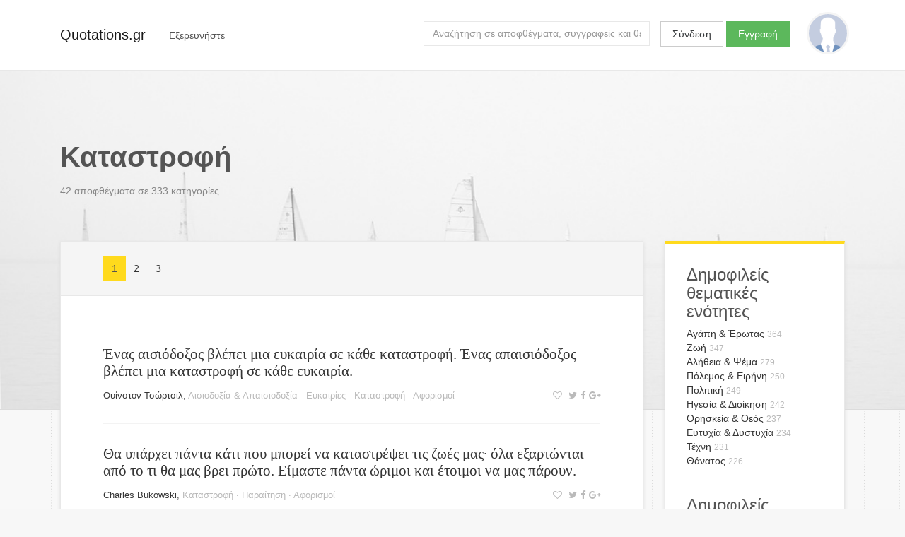

--- FILE ---
content_type: text/html; charset=utf-8
request_url: https://quotations.gr/topics/katastrofi
body_size: 59911
content:



<!DOCTYPE html>
<html lang="el">
<head>
    
        <!-- Google Tag Manager -->
        <script>(function(w,d,s,l,i){w[l]=w[l]||[];w[l].push({'gtm.start':
        new Date().getTime(),event:'gtm.js'});var f=d.getElementsByTagName(s)[0],
        j=d.createElement(s),dl=l!='dataLayer'?'&l='+l:'';j.async=true;j.src=
        'https://www.googletagmanager.com/gtm.js?id='+i+dl;f.parentNode.insertBefore(j,f);
        })(window,document,'script','dataLayer','GTM-PG54NZ');</script>
        <!-- End Google Tag Manager -->
    
    
    <meta charset="utf-8">
    <meta http-equiv="x-ua-compatible" content="ie=edge">
    <meta name="viewport" content="width=device-width, initial-scale=1.0">
    
    
    
    
    
    


    
    <title>Καταστροφή | Αποφθέγματα | Quotations.gr</title>
    <meta name="twitter:title" content="Καταστροφή | Αποφθέγματα | Quotations.gr">
    <meta property="og:title" content="Καταστροφή | Αποφθέγματα | Quotations.gr">




    <meta name="description" content="Ανακαλύψτε επίκαιρα αποφθέγματα και γνωμικά από διάσημα πρόσωπα στην θεματική ενότητα Καταστροφή.">
    <meta name="twitter:description" content="Ανακαλύψτε επίκαιρα αποφθέγματα και γνωμικά από διάσημα πρόσωπα στην θεματική ενότητα Καταστροφή.">
    <meta property="og:description" content="Ανακαλύψτε επίκαιρα αποφθέγματα και γνωμικά από διάσημα πρόσωπα στην θεματική ενότητα Καταστροφή.">




    <meta name="twitter:image" content="/static/images/quotations_gr_cover_mk02.7d24b3677f9c.png">
    <meta property="og:image" content="/static/images/quotations_gr_cover_mk02.7d24b3677f9c.png">


    <meta name="twitter:card" content="summary_large_image">
    <meta name="twitter:site" content="@quotationsgr">
    <meta name="twitter:creator" content="@quotationsgr">

    <meta property="og:url" content="http://quotations.gr/topics/katastrofi">
    <meta property="og:type" content="article">


    
    
    
    <!-- HTML5 shim, for IE6-8 support of HTML5 elements -->
    <!--[if lt IE 9]>
      <script src="https://html5shim.googlecode.com/svn/trunk/html5.js"></script>
    <![endif]-->

    <link href="https://fonts.googleapis.com/css?family=Asap" rel="stylesheet">
    
    
    <link rel="stylesheet" href="https://maxcdn.bootstrapcdn.com/bootstrap/4.0.0-alpha.5/css/bootstrap.min.css" integrity="sha384-AysaV+vQoT3kOAXZkl02PThvDr8HYKPZhNT5h/CXfBThSRXQ6jW5DO2ekP5ViFdi" crossorigin="anonymous">
    <link rel="stylesheet" href="https://maxcdn.bootstrapcdn.com/font-awesome/4.6.3/css/font-awesome.min.css" integrity="sha384-T8Gy5hrqNKT+hzMclPo118YTQO6cYprQmhrYwIiQ/3axmI1hQomh7Ud2hPOy8SP1" crossorigin="anonymous">
    <link rel="stylesheet" href="/static/css/project.acb3303a7128.css">
    
</head>

<body class="quote-topic lang-el">
    
    
        <!-- Google Tag Manager (noscript) -->
        <noscript><iframe src="https://www.googletagmanager.com/ns.html?id=GTM-PG54NZ"
        height="0" width="0" style="display:none;visibility:hidden"></iframe></noscript>
        <!-- End Google Tag Manager (noscript) -->
    
    
    <script>
      window.fbAsyncInit = function() {
        FB.init({
          appId      : '1858869877676244',
          xfbml      : true,
          version    : 'v2.8'
        });
      };

      (function(d, s, id){
         var js, fjs = d.getElementsByTagName(s)[0];
         if (d.getElementById(id)) {return;}
         js = d.createElement(s); js.id = id;
         js.src = "//connect.facebook.net/en_US/sdk.js";
         fjs.parentNode.insertBefore(js, fjs);
       }(document, 'script', 'facebook-jssdk'));
    </script>


    <div class="main-wrap">
        <div class="main">

        
          <div class="content-background"></div>
        

        <nav class="navbar navbar-light">
            <div class="container">
                <a class="navbar-brand" href="/">Quotations.gr</a>
                
                    <div class="nav navbar-nav">
                        
                        <div class="dropdown float-xs-left header-explore">
                          <button class="btn" type="button" id="dropdownMenuButton" data-toggle="dropdown" aria-haspopup="true" aria-expanded="false">
                            <span class="hidden-xs-down">Εξερευνήστε</span>
                            <span class="hidden-sm-up"><i class="fa fa-bars" aria-hidden="true"></i></span>
                          </button>
                          <div class="dropdown-menu filter-drop-shadow" aria-labelledby="dropdownMenuButton">
                            <a class="dropdown-item" href="/authors/">Συγγραφείς</a>
                            <a class="dropdown-item" href="/topics/">Θεματικές ενότητες</a>
                          </div>
                        </div>
                        
                    </div>
                        
                        
                      
                        <a href="/user/profile/" class="float-xs-right">
                          <div
                              class="profile-avatar-header"
                              title="View your profile"
                              
                          ></div>
                        </a>
                      
                      
                          <div class="user-unauthenticated float-sm-right hidden-sm-down">
                            <a class="btn btn-secondary" href="/user/login/">Σύνδεση</a>
                            <a class="btn btn-success" href="/user/signup/">Εγγραφή</a>
                          </div>
                      

                      <div class="header-search hidden-md-down float-xs-right">
                        <form class="form-inline float-md-right" action="/search">
                          <input id="search-query" name="q" class="form-control" type="text" placeholder="Αναζήτηση σε αποφθέγματα, συγγραφείς και θεματικές ενότητες">
                        </form>
                      </div>

                    
            </div>
        </nav>

        <div class="container">
        <div class="content">
            

<div class="row">
    <div class="col-md-12">
        <div class="content-header">
            
    <h1>
        Καταστροφή
        <span class="social">

<a title="Μοιράσου στο Twitter" class="js-share-twitter" href="https://twitter.com/home?status=http://quotations.gr/topics/katastrofi"><i class="fa fa-twitter" aria-hidden="true"></i></a><a title="Μοιράσου στο Facebook" class="js-share-facebook" ><i class="fa fa-facebook" aria-hidden="true"></i></a><a title="Μοιράσου στο Google+" class="js-share-google" href="https://plus.google.com/share?url=http://quotations.gr/topics/katastrofi"><i class="fa fa-google-plus" aria-hidden="true"></i></a>
</span>
    </h1>
    <p>
        
            42
        
        
        αποφθέγματα σε 333 κατηγορίες
    </p>

        </div>
    </div>
</div>


<div class="row">
    <div class="col-lg-9">
        
    <div class="surface">

    <div class="surface-header grid-toolbar grid-top clearfix">
        <div class="float-xs-left">
            
                






<nav aria-label="Page navigation">
  <ul class="pagination pagination-sm">
    
    
      
      
        
          <li class="page-item active"><a class="page-link" href="?page=1">1</a></li>
        
      
        
          <li class="page-item"><a class="page-link" href="?page=2">2</a></li>
        
      
        
          <li class="page-item"><a class="page-link" href="?page=3">3</a></li>
        
      
      
      
    
    
    
    
    
    
  </ul>
</nav>




            
        </div>
        
        <!--
        <div class="grid-display-options float-xs-right">
            <a id="display-list"><i class="fa fa-th-list" aria-hidden="true"></i></a>
            <a id="display-grid"><i class="fa fa-th-large" aria-hidden="true"></i></a>
        </div>
        -->
    </div>
    
    <div class="surface-wrapper">
        <div class="quote-sizer"></div>
        

    
        


<div class="grid-item">
    
        <div class="quote clearfix" data-quote-id=347279>
            <div class="quote-content">
                <a href="/quotes/347279">Ένας αισιόδοξος βλέπει μια ευκαιρία σε κάθε καταστροφή. Ένας απαισιόδοξος βλέπει μια καταστροφή σε κάθε ευκαιρία.</a>
            </div>
            
            <div class="quote-status-line">
                
                <div class="author-and-meta">
                    
                <span class="quote-status-author"><a href="/authors/ouinston-tsortsil" class="quote-status-author">Ουίνστον Τσώρτσιλ</a></span>,
                <span class="quote-status-meta">
                    
                        <a href="/topics/aisiodoksia-apaisiodoksia" class="quote-status-topic">Αισιοδοξία &amp; Απαισιοδοξία</a> &middot;
                    
                        <a href="/topics/efkairies" class="quote-status-topic">Ευκαιρίες</a> &middot;
                    
                        <a href="/topics/katastrofi" class="quote-status-topic">Καταστροφή</a> &middot;
                    
                     
                    <a href="/categories/aforismoi">Αφορισμοί </a>
                </span>
                
                </div>
                
                <span class="quote-user-actions">
                    
                        <a title="Προσθήκη στα αγαπημένα" class="click-toggle-favorite"><i class="fa fa-heart-o" aria-hidden="true"></i></a>
                    
                    
                    

<a title="Μοιράσου στο Twitter" class="js-share-twitter" href="https://twitter.com/home?status=http://quotations.gr/topics/katastrofi"><i class="fa fa-twitter" aria-hidden="true"></i></a><a title="Μοιράσου στο Facebook" class="js-share-facebook" ><i class="fa fa-facebook" aria-hidden="true"></i></a><a title="Μοιράσου στο Google+" class="js-share-google" href="https://plus.google.com/share?url=http://quotations.gr/topics/katastrofi"><i class="fa fa-google-plus" aria-hidden="true"></i></a>

                    
                    <a title="Τυχαίο απόφθεγμα" id="click-quote-random"><i class="fa fa-refresh" aria-hidden="true"></i></a>
                </span>
                
            </div>
        </div>
</div>

    
        


<div class="grid-item">
    
        <div class="quote clearfix" data-quote-id=348645>
            <div class="quote-content">
                <a href="/quotes/348645">Θα υπάρχει πάντα κάτι που μπορεί να καταστρέψει τις ζωές μας·  όλα εξαρτώνται από το τι θα μας βρει πρώτο. Είμαστε πάντα ώριμοι και έτοιμοι να μας πάρουν.</a>
            </div>
            
            <div class="quote-status-line">
                
                <div class="author-and-meta">
                    
                <span class="quote-status-author"><a href="/authors/charles-bukowski" class="quote-status-author">Charles Bukowski</a></span>,
                <span class="quote-status-meta">
                    
                        <a href="/topics/katastrofi" class="quote-status-topic">Καταστροφή</a> &middot;
                    
                        <a href="/topics/paraitisi" class="quote-status-topic">Παραίτηση</a> &middot;
                    
                     
                    <a href="/categories/aforismoi">Αφορισμοί </a>
                </span>
                
                </div>
                
                <span class="quote-user-actions">
                    
                        <a title="Προσθήκη στα αγαπημένα" class="click-toggle-favorite"><i class="fa fa-heart-o" aria-hidden="true"></i></a>
                    
                    
                    

<a title="Μοιράσου στο Twitter" class="js-share-twitter" href="https://twitter.com/home?status=http://quotations.gr/topics/katastrofi"><i class="fa fa-twitter" aria-hidden="true"></i></a><a title="Μοιράσου στο Facebook" class="js-share-facebook" ><i class="fa fa-facebook" aria-hidden="true"></i></a><a title="Μοιράσου στο Google+" class="js-share-google" href="https://plus.google.com/share?url=http://quotations.gr/topics/katastrofi"><i class="fa fa-google-plus" aria-hidden="true"></i></a>

                    
                    <a title="Τυχαίο απόφθεγμα" id="click-quote-random"><i class="fa fa-refresh" aria-hidden="true"></i></a>
                </span>
                
            </div>
        </div>
</div>

    
        


<div class="grid-item">
    
        <div class="quote clearfix" data-quote-id=348981>
            <div class="quote-content">
                <a href="/quotes/348981">Μόνο αφού έχουμε χάσει τα πάντα, είμαστε ικανοί να κάνουμε τα πάντα.</a>
            </div>
            
            <div class="quote-status-line">
                
                <div class="author-and-meta">
                    
                <span class="quote-status-author"><a href="/authors/chuck-palahniuk" class="quote-status-author">Chuck Palahniuk</a></span>,
                <span class="quote-status-meta">
                    
                        <a href="/topics/apognosi" class="quote-status-topic">Απόγνωση</a> &middot;
                    
                        <a href="/topics/dinatotites" class="quote-status-topic">Δυνατότητες</a> &middot;
                    
                        <a href="/topics/katastrofi" class="quote-status-topic">Καταστροφή</a> &middot;
                    
                     
                    <a href="/categories/aforismoi">Αφορισμοί </a>
                </span>
                
                </div>
                
                <span class="quote-user-actions">
                    
                        <a title="Προσθήκη στα αγαπημένα" class="click-toggle-favorite"><i class="fa fa-heart-o" aria-hidden="true"></i></a>
                    
                    
                    

<a title="Μοιράσου στο Twitter" class="js-share-twitter" href="https://twitter.com/home?status=http://quotations.gr/topics/katastrofi"><i class="fa fa-twitter" aria-hidden="true"></i></a><a title="Μοιράσου στο Facebook" class="js-share-facebook" ><i class="fa fa-facebook" aria-hidden="true"></i></a><a title="Μοιράσου στο Google+" class="js-share-google" href="https://plus.google.com/share?url=http://quotations.gr/topics/katastrofi"><i class="fa fa-google-plus" aria-hidden="true"></i></a>

                    
                    <a title="Τυχαίο απόφθεγμα" id="click-quote-random"><i class="fa fa-refresh" aria-hidden="true"></i></a>
                </span>
                
            </div>
        </div>
</div>

    
        


<div class="grid-item">
    
        <div class="quote clearfix" data-quote-id=351511>
            <div class="quote-content">
                <a href="/quotes/351511">Αναρωτιέμαι γιατί η πρόοδος μοιάζει τόσο πολύ με καταστροφή.</a>
            </div>
            
            <div class="quote-status-line">
                
                <div class="author-and-meta">
                    
                <span class="quote-status-author"><a href="/authors/john-steinbeck" class="quote-status-author">John Steinbeck</a></span>,
                <span class="quote-status-meta">
                    
                        <a href="/topics/katastrofi" class="quote-status-topic">Καταστροφή</a> &middot;
                    
                        <a href="/topics/proodos-anaptiksi" class="quote-status-topic">Πρόοδος &amp; Ανάπτυξη</a> &middot;
                    
                     
                    <a href="/categories/aforismoi">Αφορισμοί </a>
                </span>
                
                </div>
                
                <span class="quote-user-actions">
                    
                        <a title="Προσθήκη στα αγαπημένα" class="click-toggle-favorite"><i class="fa fa-heart-o" aria-hidden="true"></i></a>
                    
                    
                    

<a title="Μοιράσου στο Twitter" class="js-share-twitter" href="https://twitter.com/home?status=http://quotations.gr/topics/katastrofi"><i class="fa fa-twitter" aria-hidden="true"></i></a><a title="Μοιράσου στο Facebook" class="js-share-facebook" ><i class="fa fa-facebook" aria-hidden="true"></i></a><a title="Μοιράσου στο Google+" class="js-share-google" href="https://plus.google.com/share?url=http://quotations.gr/topics/katastrofi"><i class="fa fa-google-plus" aria-hidden="true"></i></a>

                    
                    <a title="Τυχαίο απόφθεγμα" id="click-quote-random"><i class="fa fa-refresh" aria-hidden="true"></i></a>
                </span>
                
            </div>
        </div>
</div>

    
        


<div class="grid-item">
    
        <div class="quote clearfix" data-quote-id=352333>
            <div class="quote-content">
                <a href="/quotes/352333">Αντιμετώπιζε όλες τις καταστροφές σαν κάτι ασήμαντο, αλλά ποτέ μην αντιμετωπίσεις κάτι ασήμαντο σαν καταστροφή.</a>
            </div>
            
            <div class="quote-status-line">
                
                <div class="author-and-meta">
                    
                <span class="quote-status-author"><a href="/authors/quentin-crisp" class="quote-status-author">Quentin Crisp</a></span>,
                <span class="quote-status-meta">
                    
                        <a href="/topics/apodramatopoiisi" class="quote-status-topic">Αποδραματοποίηση</a> &middot;
                    
                        <a href="/topics/katastrofi" class="quote-status-topic">Καταστροφή</a> &middot;
                    
                        <a href="/topics/stasi-nootropia" class="quote-status-topic">Στάση &amp; Νοοτροπία</a> &middot;
                    
                     
                    <a href="/categories/aforismoi">Αφορισμοί </a>
                </span>
                
                </div>
                
                <span class="quote-user-actions">
                    
                        <a title="Προσθήκη στα αγαπημένα" class="click-toggle-favorite"><i class="fa fa-heart-o" aria-hidden="true"></i></a>
                    
                    
                    

<a title="Μοιράσου στο Twitter" class="js-share-twitter" href="https://twitter.com/home?status=http://quotations.gr/topics/katastrofi"><i class="fa fa-twitter" aria-hidden="true"></i></a><a title="Μοιράσου στο Facebook" class="js-share-facebook" ><i class="fa fa-facebook" aria-hidden="true"></i></a><a title="Μοιράσου στο Google+" class="js-share-google" href="https://plus.google.com/share?url=http://quotations.gr/topics/katastrofi"><i class="fa fa-google-plus" aria-hidden="true"></i></a>

                    
                    <a title="Τυχαίο απόφθεγμα" id="click-quote-random"><i class="fa fa-refresh" aria-hidden="true"></i></a>
                </span>
                
            </div>
        </div>
</div>

    
        


<div class="grid-item">
    
        <div class="quote clearfix" data-quote-id=352600>
            <div class="quote-content">
                <a href="/quotes/352600">Αν κάποια μεγάλη καταστροφή δεν αναγγέλλεται κάθε πρωί, αισθανόμαστε ένα κενό.
Τίποτε στην εφημερίδα σήμερα. Αναστεναγμός.</a>
            </div>
            
            <div class="quote-status-line">
                
                <div class="author-and-meta">
                    
                <span class="quote-status-author"><a href="/authors/paul-valery" class="quote-status-author">Paul Valery</a></span>,
                <span class="quote-status-meta">
                    
                        <a href="/topics/dimosiografia" class="quote-status-topic">Δημοσιογραφία</a> &middot;
                    
                        <a href="/topics/katastrofi" class="quote-status-topic">Καταστροφή</a> &middot;
                    
                     
                    <a href="/categories/aforismoi">Αφορισμοί </a>
                </span>
                
                </div>
                
                <span class="quote-user-actions">
                    
                        <a title="Προσθήκη στα αγαπημένα" class="click-toggle-favorite"><i class="fa fa-heart-o" aria-hidden="true"></i></a>
                    
                    
                    

<a title="Μοιράσου στο Twitter" class="js-share-twitter" href="https://twitter.com/home?status=http://quotations.gr/topics/katastrofi"><i class="fa fa-twitter" aria-hidden="true"></i></a><a title="Μοιράσου στο Facebook" class="js-share-facebook" ><i class="fa fa-facebook" aria-hidden="true"></i></a><a title="Μοιράσου στο Google+" class="js-share-google" href="https://plus.google.com/share?url=http://quotations.gr/topics/katastrofi"><i class="fa fa-google-plus" aria-hidden="true"></i></a>

                    
                    <a title="Τυχαίο απόφθεγμα" id="click-quote-random"><i class="fa fa-refresh" aria-hidden="true"></i></a>
                </span>
                
            </div>
        </div>
</div>

    
        


<div class="grid-item">
    
        <div class="quote clearfix" data-quote-id=352695>
            <div class="quote-content">
                <a href="/quotes/352695">Το Καλό είναι πιο δύσκολο από το Κακό. Η δημιουργία είναι πιο δύσκολη από την καταστροφή.</a>
            </div>
            
            <div class="quote-status-line">
                
                <div class="author-and-meta">
                    
                <span class="quote-status-author"><a href="/authors/anonimos" class="quote-status-author">Ανώνυμος</a></span>,
                <span class="quote-status-meta">
                    
                        <a href="/topics/kalo-kako" class="quote-status-topic">Καλό &amp; Κακό</a> &middot;
                    
                        <a href="/topics/katastrofi" class="quote-status-topic">Καταστροφή</a> &middot;
                    
                     
                    <a href="/categories/aforismoi">Αφορισμοί </a>
                </span>
                
                </div>
                
                <span class="quote-user-actions">
                    
                        <a title="Προσθήκη στα αγαπημένα" class="click-toggle-favorite"><i class="fa fa-heart-o" aria-hidden="true"></i></a>
                    
                    
                    

<a title="Μοιράσου στο Twitter" class="js-share-twitter" href="https://twitter.com/home?status=http://quotations.gr/topics/katastrofi"><i class="fa fa-twitter" aria-hidden="true"></i></a><a title="Μοιράσου στο Facebook" class="js-share-facebook" ><i class="fa fa-facebook" aria-hidden="true"></i></a><a title="Μοιράσου στο Google+" class="js-share-google" href="https://plus.google.com/share?url=http://quotations.gr/topics/katastrofi"><i class="fa fa-google-plus" aria-hidden="true"></i></a>

                    
                    <a title="Τυχαίο απόφθεγμα" id="click-quote-random"><i class="fa fa-refresh" aria-hidden="true"></i></a>
                </span>
                
            </div>
        </div>
</div>

    
        


<div class="grid-item">
    
        <div class="quote clearfix" data-quote-id=352794>
            <div class="quote-content">
                <a href="/quotes/352794">Θα δείτε να πετάνε άνθρωποι στον ουρανό σαν μαυροπούλια και να ρίχνουν φωτιά στον κόσμο. Όσοι θα ζουν τότε θα τρέξουν στα μνήματα και θα φωνάξουν: Εβγάτε σεις οι πεθαμένοι να μπούμε μεις οι ζωντανοί</a>
            </div>
            
            <div class="quote-status-line">
                
                <div class="author-and-meta">
                    
                <span class="quote-status-author"><a href="/authors/kosmas-o-aitolos" class="quote-status-author">Κοσμάς ο Αιτωλός</a></span>,
                <span class="quote-status-meta">
                    
                        <a href="/topics/katastrofi" class="quote-status-topic">Καταστροφή</a> &middot;
                    
                        <a href="/topics/profiteies" class="quote-status-topic">Προφητείες</a> &middot;
                    
                     
                    <a href="/categories/aforismoi">Αφορισμοί </a>
                </span>
                
                </div>
                
                <span class="quote-user-actions">
                    
                        <a title="Προσθήκη στα αγαπημένα" class="click-toggle-favorite"><i class="fa fa-heart-o" aria-hidden="true"></i></a>
                    
                    
                    

<a title="Μοιράσου στο Twitter" class="js-share-twitter" href="https://twitter.com/home?status=http://quotations.gr/topics/katastrofi"><i class="fa fa-twitter" aria-hidden="true"></i></a><a title="Μοιράσου στο Facebook" class="js-share-facebook" ><i class="fa fa-facebook" aria-hidden="true"></i></a><a title="Μοιράσου στο Google+" class="js-share-google" href="https://plus.google.com/share?url=http://quotations.gr/topics/katastrofi"><i class="fa fa-google-plus" aria-hidden="true"></i></a>

                    
                    <a title="Τυχαίο απόφθεγμα" id="click-quote-random"><i class="fa fa-refresh" aria-hidden="true"></i></a>
                </span>
                
            </div>
        </div>
</div>

    
        


<div class="grid-item">
    
        <div class="quote clearfix" data-quote-id=353105>
            <div class="quote-content">
                <a href="/quotes/353105">Αυτό που δεν φαίνεται να καταλαβαίνουν οι άνθρωποι είναι ότι μπορείς να βγάλεις εξίσου πολλά λεφτά από την καταστροφή ενός πολιτισμού, όσα και από το χτίσιμό του.</a>
            </div>
            
            <div class="quote-status-line">
                
                <div class="author-and-meta">
                    
                <span class="quote-status-author"><a href="/authors/margaret-mitchell" class="quote-status-author">Margaret Mitchell</a></span>,
                <span class="quote-status-meta">
                    
                        <a href="/topics/katastrofi" class="quote-status-topic">Καταστροφή</a> &middot;
                    
                        <a href="/topics/xrima-ploutismos" class="quote-status-topic">Χρήμα &amp; Πλουτισμός</a> &middot;
                    
                     
                    <a href="/categories/aforismoi">Αφορισμοί </a>
                </span>
                
                </div>
                
                <span class="quote-user-actions">
                    
                        <a title="Προσθήκη στα αγαπημένα" class="click-toggle-favorite"><i class="fa fa-heart-o" aria-hidden="true"></i></a>
                    
                    
                    

<a title="Μοιράσου στο Twitter" class="js-share-twitter" href="https://twitter.com/home?status=http://quotations.gr/topics/katastrofi"><i class="fa fa-twitter" aria-hidden="true"></i></a><a title="Μοιράσου στο Facebook" class="js-share-facebook" ><i class="fa fa-facebook" aria-hidden="true"></i></a><a title="Μοιράσου στο Google+" class="js-share-google" href="https://plus.google.com/share?url=http://quotations.gr/topics/katastrofi"><i class="fa fa-google-plus" aria-hidden="true"></i></a>

                    
                    <a title="Τυχαίο απόφθεγμα" id="click-quote-random"><i class="fa fa-refresh" aria-hidden="true"></i></a>
                </span>
                
            </div>
        </div>
</div>

    
        


<div class="grid-item">
    
        <div class="quote clearfix" data-quote-id=353635>
            <div class="quote-content">
                <a href="/quotes/353635">Μετά το Άουσβιτς ξέρουμε για τι είναι ικανός ο άνθρωπος. Μετά τη Χιροσίμα ξέρουμε τι διακυβεύεται.</a>
            </div>
            
            <div class="quote-status-line">
                
                <div class="author-and-meta">
                    
                <span class="quote-status-author"><a href="/authors/victor-frankl" class="quote-status-author">Victor Frankl</a></span>,
                <span class="quote-status-meta">
                    
                        <a href="/topics/axreiotita" class="quote-status-topic">Αχρειότητα</a> &middot;
                    
                        <a href="/topics/katastrofi" class="quote-status-topic">Καταστροφή</a> &middot;
                    
                     
                    <a href="/categories/aforismoi">Αφορισμοί </a>
                </span>
                
                </div>
                
                <span class="quote-user-actions">
                    
                        <a title="Προσθήκη στα αγαπημένα" class="click-toggle-favorite"><i class="fa fa-heart-o" aria-hidden="true"></i></a>
                    
                    
                    

<a title="Μοιράσου στο Twitter" class="js-share-twitter" href="https://twitter.com/home?status=http://quotations.gr/topics/katastrofi"><i class="fa fa-twitter" aria-hidden="true"></i></a><a title="Μοιράσου στο Facebook" class="js-share-facebook" ><i class="fa fa-facebook" aria-hidden="true"></i></a><a title="Μοιράσου στο Google+" class="js-share-google" href="https://plus.google.com/share?url=http://quotations.gr/topics/katastrofi"><i class="fa fa-google-plus" aria-hidden="true"></i></a>

                    
                    <a title="Τυχαίο απόφθεγμα" id="click-quote-random"><i class="fa fa-refresh" aria-hidden="true"></i></a>
                </span>
                
            </div>
        </div>
</div>

    
        


<div class="grid-item">
    
        <div class="quote clearfix" data-quote-id=354794>
            <div class="quote-content">
                <a href="/quotes/354794">Η καταστροφή είναι πάντα το πιο ισχυρό ένστικτο στη φύση.</a>
            </div>
            
            <div class="quote-status-line">
                
                <div class="author-and-meta">
                    
                <span class="quote-status-author"><a href="/authors/max-beerbohm" class="quote-status-author">Max Beerbohm</a></span>,
                <span class="quote-status-meta">
                    
                        <a href="/topics/enstikto" class="quote-status-topic">Ένστικτο</a> &middot;
                    
                        <a href="/topics/katastrofi" class="quote-status-topic">Καταστροφή</a> &middot;
                    
                     
                    <a href="/categories/aforismoi">Αφορισμοί </a>
                </span>
                
                </div>
                
                <span class="quote-user-actions">
                    
                        <a title="Προσθήκη στα αγαπημένα" class="click-toggle-favorite"><i class="fa fa-heart-o" aria-hidden="true"></i></a>
                    
                    
                    

<a title="Μοιράσου στο Twitter" class="js-share-twitter" href="https://twitter.com/home?status=http://quotations.gr/topics/katastrofi"><i class="fa fa-twitter" aria-hidden="true"></i></a><a title="Μοιράσου στο Facebook" class="js-share-facebook" ><i class="fa fa-facebook" aria-hidden="true"></i></a><a title="Μοιράσου στο Google+" class="js-share-google" href="https://plus.google.com/share?url=http://quotations.gr/topics/katastrofi"><i class="fa fa-google-plus" aria-hidden="true"></i></a>

                    
                    <a title="Τυχαίο απόφθεγμα" id="click-quote-random"><i class="fa fa-refresh" aria-hidden="true"></i></a>
                </span>
                
            </div>
        </div>
</div>

    
        


<div class="grid-item">
    
        <div class="quote clearfix" data-quote-id=355299>
            <div class="quote-content">
                <a href="/quotes/355299">Έχω γίνει  ο θάνατος, ο καταστροφέας των κόσμων.</a>
            </div>
            
            <div class="quote-status-line">
                
                <div class="author-and-meta">
                    
                <span class="quote-status-author"><a href="/authors/robert-j-oppenheimer" class="quote-status-author">Robert J. Oppenheimer</a></span>,
                <span class="quote-status-meta">
                    
                        <a href="/topics/katastrofi" class="quote-status-topic">Καταστροφή</a> &middot;
                    
                        <a href="/topics/metanoia" class="quote-status-topic">Μετάνοια</a> &middot;
                    
                        <a href="/topics/thanatos" class="quote-status-topic">Θάνατος</a> &middot;
                    
                     
                    <a href="/categories/aforismoi">Αφορισμοί </a>
                </span>
                
                </div>
                
                <span class="quote-user-actions">
                    
                        <a title="Προσθήκη στα αγαπημένα" class="click-toggle-favorite"><i class="fa fa-heart-o" aria-hidden="true"></i></a>
                    
                    
                    

<a title="Μοιράσου στο Twitter" class="js-share-twitter" href="https://twitter.com/home?status=http://quotations.gr/topics/katastrofi"><i class="fa fa-twitter" aria-hidden="true"></i></a><a title="Μοιράσου στο Facebook" class="js-share-facebook" ><i class="fa fa-facebook" aria-hidden="true"></i></a><a title="Μοιράσου στο Google+" class="js-share-google" href="https://plus.google.com/share?url=http://quotations.gr/topics/katastrofi"><i class="fa fa-google-plus" aria-hidden="true"></i></a>

                    
                    <a title="Τυχαίο απόφθεγμα" id="click-quote-random"><i class="fa fa-refresh" aria-hidden="true"></i></a>
                </span>
                
            </div>
        </div>
</div>

    
        


<div class="grid-item">
    
        <div class="quote clearfix" data-quote-id=356203>
            <div class="quote-content">
                <a href="/quotes/356203">Όποιος δεν μπορεί να αντέξει μια συμφορά, γίνεται δούλος.</a>
            </div>
            
            <div class="quote-status-line">
                
                <div class="author-and-meta">
                    
                <span class="quote-status-author"><a href="/authors/evripidis" class="quote-status-author">Ευριπίδης</a></span>,
                <span class="quote-status-meta">
                    
                        <a href="/topics/egkarterisi" class="quote-status-topic">Εγκαρτέρηση</a> &middot;
                    
                        <a href="/topics/katastrofi" class="quote-status-topic">Καταστροφή</a> &middot;
                    
                     
                    <a href="/categories/aforismoi">Αφορισμοί </a>
                </span>
                
                </div>
                
                <span class="quote-user-actions">
                    
                        <a title="Προσθήκη στα αγαπημένα" class="click-toggle-favorite"><i class="fa fa-heart-o" aria-hidden="true"></i></a>
                    
                    
                    

<a title="Μοιράσου στο Twitter" class="js-share-twitter" href="https://twitter.com/home?status=http://quotations.gr/topics/katastrofi"><i class="fa fa-twitter" aria-hidden="true"></i></a><a title="Μοιράσου στο Facebook" class="js-share-facebook" ><i class="fa fa-facebook" aria-hidden="true"></i></a><a title="Μοιράσου στο Google+" class="js-share-google" href="https://plus.google.com/share?url=http://quotations.gr/topics/katastrofi"><i class="fa fa-google-plus" aria-hidden="true"></i></a>

                    
                    <a title="Τυχαίο απόφθεγμα" id="click-quote-random"><i class="fa fa-refresh" aria-hidden="true"></i></a>
                </span>
                
            </div>
        </div>
</div>

    
        


<div class="grid-item">
    
        <div class="quote clearfix" data-quote-id=356791>
            <div class="quote-content">
                <a href="/quotes/356791">Επομένως η καταστροφή, όπως και η δημιουργία, είναι μια από τις αποστολές της Φύσης.</a>
            </div>
            
            <div class="quote-status-line">
                
                <div class="author-and-meta">
                    
                <span class="quote-status-author"><a href="/authors/markisios-nte-sant" class="quote-status-author">Μαρκήσιος Ντε Σαντ</a></span>,
                <span class="quote-status-meta">
                    
                        <a href="/topics/fisi" class="quote-status-topic">Φύση</a> &middot;
                    
                        <a href="/topics/katastrofi" class="quote-status-topic">Καταστροφή</a> &middot;
                    
                     
                    <a href="/categories/aforismoi">Αφορισμοί </a>
                </span>
                
                </div>
                
                <span class="quote-user-actions">
                    
                        <a title="Προσθήκη στα αγαπημένα" class="click-toggle-favorite"><i class="fa fa-heart-o" aria-hidden="true"></i></a>
                    
                    
                    

<a title="Μοιράσου στο Twitter" class="js-share-twitter" href="https://twitter.com/home?status=http://quotations.gr/topics/katastrofi"><i class="fa fa-twitter" aria-hidden="true"></i></a><a title="Μοιράσου στο Facebook" class="js-share-facebook" ><i class="fa fa-facebook" aria-hidden="true"></i></a><a title="Μοιράσου στο Google+" class="js-share-google" href="https://plus.google.com/share?url=http://quotations.gr/topics/katastrofi"><i class="fa fa-google-plus" aria-hidden="true"></i></a>

                    
                    <a title="Τυχαίο απόφθεγμα" id="click-quote-random"><i class="fa fa-refresh" aria-hidden="true"></i></a>
                </span>
                
            </div>
        </div>
</div>

    
        


<div class="grid-item">
    
        <div class="quote clearfix" data-quote-id=356837>
            <div class="quote-content">
                <a href="/quotes/356837">Η ανθρώπινη ιστορία άρχισε με μια πράξη ανυπακοής και δεν είναι απίθανο να τερματιστεί με μια πράξη υπακοής.</a>
            </div>
            
            <div class="quote-status-line">
                
                <div class="author-and-meta">
                    
                <span class="quote-status-author"><a href="/authors/erich-fromm" class="quote-status-author">Erich Fromm</a></span>,
                <span class="quote-status-meta">
                    
                        <a href="/topics/katastrofi" class="quote-status-topic">Καταστροφή</a> &middot;
                    
                        <a href="/topics/peitharxia" class="quote-status-topic">Πειθαρχία</a> &middot;
                    
                     
                    <a href="/categories/aforismoi">Αφορισμοί </a>
                </span>
                
                </div>
                
                <span class="quote-user-actions">
                    
                        <a title="Προσθήκη στα αγαπημένα" class="click-toggle-favorite"><i class="fa fa-heart-o" aria-hidden="true"></i></a>
                    
                    
                    

<a title="Μοιράσου στο Twitter" class="js-share-twitter" href="https://twitter.com/home?status=http://quotations.gr/topics/katastrofi"><i class="fa fa-twitter" aria-hidden="true"></i></a><a title="Μοιράσου στο Facebook" class="js-share-facebook" ><i class="fa fa-facebook" aria-hidden="true"></i></a><a title="Μοιράσου στο Google+" class="js-share-google" href="https://plus.google.com/share?url=http://quotations.gr/topics/katastrofi"><i class="fa fa-google-plus" aria-hidden="true"></i></a>

                    
                    <a title="Τυχαίο απόφθεγμα" id="click-quote-random"><i class="fa fa-refresh" aria-hidden="true"></i></a>
                </span>
                
            </div>
        </div>
</div>

    
        


<div class="grid-item">
    
        <div class="quote clearfix" data-quote-id=357453>
            <div class="quote-content">
                <a href="/quotes/357453">Ο παραδοσιακός εθνικισμός δεν μπορεί να επιβιώσει από τη σχάση του ατόμου. Ένας κόσμος ή κανένας.</a>
            </div>
            
            <div class="quote-status-line">
                
                <div class="author-and-meta">
                    
                <span class="quote-status-author"><a href="/authors/stuart-chase" class="quote-status-author">Stuart Chase</a></span>,
                <span class="quote-status-meta">
                    
                        <a href="/topics/katastrofi" class="quote-status-topic">Καταστροφή</a> &middot;
                    
                        <a href="/topics/patriotismos" class="quote-status-topic">Πατριωτισμός</a> &middot;
                    
                     
                    <a href="/categories/aforismoi">Αφορισμοί </a>
                </span>
                
                </div>
                
                <span class="quote-user-actions">
                    
                        <a title="Προσθήκη στα αγαπημένα" class="click-toggle-favorite"><i class="fa fa-heart-o" aria-hidden="true"></i></a>
                    
                    
                    

<a title="Μοιράσου στο Twitter" class="js-share-twitter" href="https://twitter.com/home?status=http://quotations.gr/topics/katastrofi"><i class="fa fa-twitter" aria-hidden="true"></i></a><a title="Μοιράσου στο Facebook" class="js-share-facebook" ><i class="fa fa-facebook" aria-hidden="true"></i></a><a title="Μοιράσου στο Google+" class="js-share-google" href="https://plus.google.com/share?url=http://quotations.gr/topics/katastrofi"><i class="fa fa-google-plus" aria-hidden="true"></i></a>

                    
                    <a title="Τυχαίο απόφθεγμα" id="click-quote-random"><i class="fa fa-refresh" aria-hidden="true"></i></a>
                </span>
                
            </div>
        </div>
</div>

    
        


<div class="grid-item">
    
        <div class="quote clearfix" data-quote-id=358504>
            <div class="quote-content">
                <a href="/quotes/358504">Ο πόλεμος είναι μια σειρά από καταστροφές που έχουν σαν αποτέλεσμα μια νίκη.</a>
            </div>
            
            <div class="quote-status-line">
                
                <div class="author-and-meta">
                    
                <span class="quote-status-author"><a href="/authors/zorz-klemanso" class="quote-status-author">Ζώρζ Κλεμανσώ</a></span>,
                <span class="quote-status-meta">
                    
                        <a href="/topics/katastrofi" class="quote-status-topic">Καταστροφή</a> &middot;
                    
                        <a href="/topics/polemos-eirini" class="quote-status-topic">Πόλεμος &amp; Ειρήνη</a> &middot;
                    
                     
                    <a href="/categories/aforismoi">Αφορισμοί </a>
                </span>
                
                </div>
                
                <span class="quote-user-actions">
                    
                        <a title="Προσθήκη στα αγαπημένα" class="click-toggle-favorite"><i class="fa fa-heart-o" aria-hidden="true"></i></a>
                    
                    
                    

<a title="Μοιράσου στο Twitter" class="js-share-twitter" href="https://twitter.com/home?status=http://quotations.gr/topics/katastrofi"><i class="fa fa-twitter" aria-hidden="true"></i></a><a title="Μοιράσου στο Facebook" class="js-share-facebook" ><i class="fa fa-facebook" aria-hidden="true"></i></a><a title="Μοιράσου στο Google+" class="js-share-google" href="https://plus.google.com/share?url=http://quotations.gr/topics/katastrofi"><i class="fa fa-google-plus" aria-hidden="true"></i></a>

                    
                    <a title="Τυχαίο απόφθεγμα" id="click-quote-random"><i class="fa fa-refresh" aria-hidden="true"></i></a>
                </span>
                
            </div>
        </div>
</div>

    
        


<div class="grid-item">
    
        <div class="quote clearfix" data-quote-id=358528>
            <div class="quote-content">
                <a href="/quotes/358528">Μένει κανείς με τη φρικτή αίσθηση ότι ο πόλεμος δεν λύνει τίποτα, ότι το να κερδίσεις τον πόλεμο είναι το ίδιο καταστροφικό με το να τον χάσεις.</a>
            </div>
            
            <div class="quote-status-line">
                
                <div class="author-and-meta">
                    
                <span class="quote-status-author"><a href="/authors/agatha-christie" class="quote-status-author">Agatha Christie</a></span>,
                <span class="quote-status-meta">
                    
                        <a href="/topics/katastrofi" class="quote-status-topic">Καταστροφή</a> &middot;
                    
                        <a href="/topics/polemos-eirini" class="quote-status-topic">Πόλεμος &amp; Ειρήνη</a> &middot;
                    
                     
                    <a href="/categories/aforismoi">Αφορισμοί </a>
                </span>
                
                </div>
                
                <span class="quote-user-actions">
                    
                        <a title="Προσθήκη στα αγαπημένα" class="click-toggle-favorite"><i class="fa fa-heart-o" aria-hidden="true"></i></a>
                    
                    
                    

<a title="Μοιράσου στο Twitter" class="js-share-twitter" href="https://twitter.com/home?status=http://quotations.gr/topics/katastrofi"><i class="fa fa-twitter" aria-hidden="true"></i></a><a title="Μοιράσου στο Facebook" class="js-share-facebook" ><i class="fa fa-facebook" aria-hidden="true"></i></a><a title="Μοιράσου στο Google+" class="js-share-google" href="https://plus.google.com/share?url=http://quotations.gr/topics/katastrofi"><i class="fa fa-google-plus" aria-hidden="true"></i></a>

                    
                    <a title="Τυχαίο απόφθεγμα" id="click-quote-random"><i class="fa fa-refresh" aria-hidden="true"></i></a>
                </span>
                
            </div>
        </div>
</div>

    
        


<div class="grid-item">
    
        <div class="quote clearfix" data-quote-id=358535>
            <div class="quote-content">
                <a href="/quotes/358535">Ένας πόλεμος, ακόμα και ο πιο θριαμβευτικός, είναι εθνική συμφορά.</a>
            </div>
            
            <div class="quote-status-line">
                
                <div class="author-and-meta">
                    
                <span class="quote-status-author"><a href="/authors/helmut-von-moltke" class="quote-status-author">Helmut von Moltke</a></span>,
                <span class="quote-status-meta">
                    
                        <a href="/topics/katastrofi" class="quote-status-topic">Καταστροφή</a> &middot;
                    
                        <a href="/topics/polemos-eirini" class="quote-status-topic">Πόλεμος &amp; Ειρήνη</a> &middot;
                    
                     
                    <a href="/categories/aforismoi">Αφορισμοί </a>
                </span>
                
                </div>
                
                <span class="quote-user-actions">
                    
                        <a title="Προσθήκη στα αγαπημένα" class="click-toggle-favorite"><i class="fa fa-heart-o" aria-hidden="true"></i></a>
                    
                    
                    

<a title="Μοιράσου στο Twitter" class="js-share-twitter" href="https://twitter.com/home?status=http://quotations.gr/topics/katastrofi"><i class="fa fa-twitter" aria-hidden="true"></i></a><a title="Μοιράσου στο Facebook" class="js-share-facebook" ><i class="fa fa-facebook" aria-hidden="true"></i></a><a title="Μοιράσου στο Google+" class="js-share-google" href="https://plus.google.com/share?url=http://quotations.gr/topics/katastrofi"><i class="fa fa-google-plus" aria-hidden="true"></i></a>

                    
                    <a title="Τυχαίο απόφθεγμα" id="click-quote-random"><i class="fa fa-refresh" aria-hidden="true"></i></a>
                </span>
                
            </div>
        </div>
</div>

    
        


<div class="grid-item">
    
        <div class="quote clearfix" data-quote-id=358561>
            <div class="quote-content">
                <a href="/quotes/358561">Η οικονομική ευημερία από τον πόλεμο είναι σαν την ευημερία που φέρνει ένας σεισμός ή ένας λιμός.</a>
            </div>
            
            <div class="quote-status-line">
                
                <div class="author-and-meta">
                    
                <span class="quote-status-author"><a href="/authors/ludwig-von-mises" class="quote-status-author">Ludwig von Mises</a></span>,
                <span class="quote-status-meta">
                    
                        <a href="/topics/katastrofi" class="quote-status-topic">Καταστροφή</a> &middot;
                    
                        <a href="/topics/polemos-eirini" class="quote-status-topic">Πόλεμος &amp; Ειρήνη</a> &middot;
                    
                     
                    <a href="/categories/aforismoi">Αφορισμοί </a>
                </span>
                
                </div>
                
                <span class="quote-user-actions">
                    
                        <a title="Προσθήκη στα αγαπημένα" class="click-toggle-favorite"><i class="fa fa-heart-o" aria-hidden="true"></i></a>
                    
                    
                    

<a title="Μοιράσου στο Twitter" class="js-share-twitter" href="https://twitter.com/home?status=http://quotations.gr/topics/katastrofi"><i class="fa fa-twitter" aria-hidden="true"></i></a><a title="Μοιράσου στο Facebook" class="js-share-facebook" ><i class="fa fa-facebook" aria-hidden="true"></i></a><a title="Μοιράσου στο Google+" class="js-share-google" href="https://plus.google.com/share?url=http://quotations.gr/topics/katastrofi"><i class="fa fa-google-plus" aria-hidden="true"></i></a>

                    
                    <a title="Τυχαίο απόφθεγμα" id="click-quote-random"><i class="fa fa-refresh" aria-hidden="true"></i></a>
                </span>
                
            </div>
        </div>
</div>

    


    </div>
    
</div>


    </div>
    
    <div class="col-lg-3">
        <div class="sidebar clearfix">
            
                

<div class="sidebar-panel">
    <h4>Δημοφιλείς θεματικές ενότητες</h4>
    <ul>
    
        <li>
            <a href="/topics/agapi-erotas">Αγάπη &amp; Έρωτας</a>
            <span class="muted">364</span>
        </li>
    
        <li>
            <a href="/topics/zoi">Ζωή</a>
            <span class="muted">347</span>
        </li>
    
        <li>
            <a href="/topics/alitheia-psema">Αλήθεια &amp; Ψέμα</a>
            <span class="muted">279</span>
        </li>
    
        <li>
            <a href="/topics/polemos-eirini">Πόλεμος &amp; Ειρήνη</a>
            <span class="muted">250</span>
        </li>
    
        <li>
            <a href="/topics/politiki">Πολιτική</a>
            <span class="muted">249</span>
        </li>
    
        <li>
            <a href="/topics/igesia-dioikisi">Ηγεσία &amp; Διοίκηση</a>
            <span class="muted">242</span>
        </li>
    
        <li>
            <a href="/topics/thriskeia-theos">Θρησκεία &amp; Θεός</a>
            <span class="muted">237</span>
        </li>
    
        <li>
            <a href="/topics/eftixia-distixia">Ευτυχία &amp; Δυστυχία</a>
            <span class="muted">234</span>
        </li>
    
        <li>
            <a href="/topics/texni">Τέχνη</a>
            <span class="muted">231</span>
        </li>
    
        <li>
            <a href="/topics/thanatos">Θάνατος</a>
            <span class="muted">226</span>
        </li>
    
    </ul>
</div>

<div class="sidebar-panel">
    <h4>Δημοφιλείς συγγραφείς</h4>
    <ul>
    
        <li>
            <a href="/authors/anonimos">Ανώνυμος</a>
            <span class="muted">348</span>
        </li>
    
        <li>
            <a href="/authors/menandros">Μένανδρος</a>
            <span class="muted">155</span>
        </li>
    
        <li>
            <a href="/authors/aggliki-paroimia">Αγγλική παροιμία</a>
            <span class="muted">116</span>
        </li>
    
        <li>
            <a href="/authors/arxaioelliniki-paroimia">Αρχαιοελληνική παροιμία</a>
            <span class="muted">111</span>
        </li>
    
        <li>
            <a href="/authors/napoleon-vonapartis">Ναπολέων Βοναπάρτης</a>
            <span class="muted">97</span>
        </li>
    
        <li>
            <a href="/authors/oscar-wilde">Oscar Wilde</a>
            <span class="muted">91</span>
        </li>
    
        <li>
            <a href="/authors/la-rosfouko">Λα Ροσφουκώ</a>
            <span class="muted">90</span>
        </li>
    
        <li>
            <a href="/authors/frintrix-nitse">Φρήντριχ Νίτσε</a>
            <span class="muted">86</span>
        </li>
    
        <li>
            <a href="/authors/viktor-ougko">Βίκτωρ Ουγκώ</a>
            <span class="muted">84</span>
        </li>
    
        <li>
            <a href="/authors/tourkiki-paroimia">Τούρκικη Παροιμία</a>
            <span class="muted">80</span>
        </li>
    
    </ul>
</div>

            
        </div>
    </div>
    
</div>


        </div>
        </div><!-- /.container -->

        </div> <!-- /.main -->
    </div> <!-- /.main-wrap -->

    <div class="footer-wrap">

    

      <div class="container">
      <div class="row">
      <div class="col-xs-12">
      <footer>
        <div class="copyright"> 2016 © <a href="/">Quotations.gr</a> </div>
        <div class="terms">
            <a href="/pages/terms-of-use/">Όροι χρήσης</a> &middot;
            <a href="/pages/privacy/">Ιδιωτικότητα</a> &middot;
            <a href="/pages/contact/">Επικοινωνία</a>
            
            <div class="language-selector">
                
                Γλώσσα:
                
                    <a href="#">Αγγλικά</a>
                
                    <a href="#">Ελληνικά</a>
                
            </div>
            
        </div>
      </footer>
      </div>
      </div>
      </div>

    

    </div>





    <!-- Le javascript
    ================================================== -->
    <!-- Placed at the end of the document so the pages load faster -->
    
    <script src="https://ajax.googleapis.com/ajax/libs/jquery/3.0.0/jquery.min.js" integrity="sha384-THPy051/pYDQGanwU6poAc/hOdQxjnOEXzbT+OuUAFqNqFjL+4IGLBgCJC3ZOShY" crossorigin="anonymous"></script>
    <script src="https://cdnjs.cloudflare.com/ajax/libs/tether/1.2.0/js/tether.min.js" integrity="sha384-Plbmg8JY28KFelvJVai01l8WyZzrYWG825m+cZ0eDDS1f7d/js6ikvy1+X+guPIB" crossorigin="anonymous"></script>
    <script src="https://maxcdn.bootstrapcdn.com/bootstrap/4.0.0-alpha.5/js/bootstrap.min.js" integrity="sha384-BLiI7JTZm+JWlgKa0M0kGRpJbF2J8q+qreVrKBC47e3K6BW78kGLrCkeRX6I9RoK" crossorigin="anonymous"></script>

    <script src="/static/js/typeahead.bundle.min.248b647d6cb1.js"></script>
    <script src="/static/js/jquery.sticky.17f0788e54b9.js"></script>
    <script src="/static/js/jquery.popupoverlay.f4435f92b949.js"></script>
    <script src="/static/js/app.e895379590d2.js"></script>
    
    

    <input type='hidden' name='csrfmiddlewaretoken' value='jqPPwLD2OrwHytzYq3GokEEEYrFqV6fEbFIz5MUStCC9HJpsHT2uTxpajELgeYkA' />
</body>
</html>
